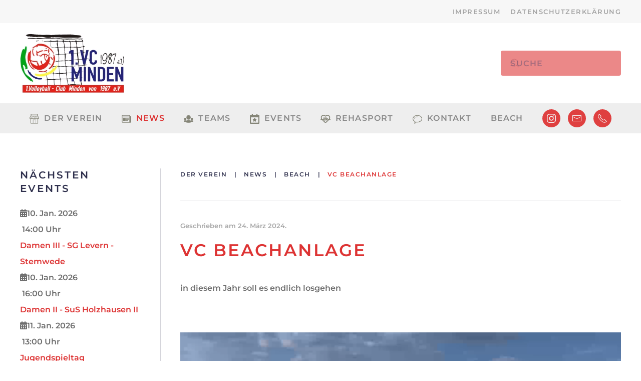

--- FILE ---
content_type: text/html; charset=utf-8
request_url: https://vcminden.de/news/971-vc-beachanlage
body_size: 6599
content:
<!DOCTYPE html>
<html lang="de-de" dir="ltr">
    <head>
        <meta name="viewport" content="width=device-width, initial-scale=1">
        <link rel="icon" href="/images/favicon.png" sizes="any">
                <link rel="apple-touch-icon" href="/images/favicon.png">
        <meta charset="utf-8">
	<meta name="author" content="Sylvia Deidert">
	<meta name="description" content="Wir sind der 1. Volleyball-Club aus Minden und die Nummer 1, wenn es um Breiten- und Leistungssport in OWL geht!">
	<title>1. VC Minden von 1987 e.V. – VC Beachanlage</title>
	<link href="https://vcminden.de/component/finder/search?format=opensearch&amp;Itemid=435" rel="search" title="OpenSearch 1. VC Minden von 1987 e.V." type="application/opensearchdescription+xml">
<link href="/media/vendor/joomla-custom-elements/css/joomla-alert.min.css?0.4.1" rel="stylesheet">
	<link href="/media/system/css/joomla-fontawesome.min.css?4.5.33" rel="preload" as="style" onload="this.onload=null;this.rel='stylesheet'">
	<link href="/templates/yootheme/css/theme.17.css?1766168479" rel="stylesheet">
	<link href="/templates/yootheme/css/theme.update.css?4.5.33" rel="stylesheet">
	<link href="/media/plg_system_jcepro/site/css/content.min.css?86aa0286b6232c4a5b58f892ce080277" rel="stylesheet">
	<link href="/components/com_jevents/views/geraint/assets/css/modstyle.css?v=3.6.94" rel="stylesheet">
<script src="/media/vendor/awesomplete/js/awesomplete.min.js?1.1.7" defer></script>
	<script type="application/json" class="joomla-script-options new">{"joomla.jtext":{"JLIB_JS_AJAX_ERROR_OTHER":"Beim Abrufen von JSON-Daten wurde ein HTTP-Statuscode %s zurückgegeben.","JLIB_JS_AJAX_ERROR_PARSE":"Ein Parsing-Fehler trat bei der Verarbeitung der folgenden JSON-Daten auf:<br><code style='color:inherit;white-space:pre-wrap;padding:0;margin:0;border:0;background:inherit;'>%s<\/code>","ERROR":"Fehler","MESSAGE":"Nachricht","NOTICE":"Hinweis","WARNING":"Warnung","JCLOSE":"Schließen","JOK":"OK","JOPEN":"Öffnen"},"finder-search":{"url":"\/component\/finder\/?task=suggestions.suggest&amp;format=json&amp;tmpl=component&amp;Itemid=435"},"system.paths":{"root":"","rootFull":"https:\/\/vcminden.de\/","base":"","baseFull":"https:\/\/vcminden.de\/"},"csrf.token":"b727142da038fa01cab214f400c99b75"}</script>
	<script src="/media/system/js/core.min.js?a3d8f8"></script>
	<script src="/media/vendor/webcomponentsjs/js/webcomponents-bundle.min.js?2.8.0" nomodule defer></script>
	<script src="/media/com_finder/js/finder.min.js?755761" type="module"></script>
	<script src="/media/system/js/joomla-hidden-mail.min.js?80d9c7" type="module"></script>
	<script src="/media/system/js/messages.min.js?9a4811" type="module"></script>
	<script src="/templates/yootheme/vendor/assets/uikit/dist/js/uikit.min.js?4.5.33"></script>
	<script src="/templates/yootheme/vendor/assets/uikit/dist/js/uikit-icons-balou.min.js?4.5.33"></script>
	<script src="/templates/yootheme/js/theme.js?4.5.33"></script>
	<script src="/media/com_widgetkit/js/maps.js" defer></script>
	<script type="application/ld+json">{"@context":"https://schema.org","@graph":[{"@type":"Organization","@id":"https://vcminden.de/#/schema/Organization/base","name":"1. VC Minden von 1987 e.V.","url":"https://vcminden.de/"},{"@type":"WebSite","@id":"https://vcminden.de/#/schema/WebSite/base","url":"https://vcminden.de/","name":"1. VC Minden von 1987 e.V.","publisher":{"@id":"https://vcminden.de/#/schema/Organization/base"},"potentialAction":{"@type":"SearchAction","target":"https://vcminden.de/component/finder/search?q={search_term_string}&amp;Itemid=435","query-input":"required name=search_term_string"}},{"@type":"WebPage","@id":"https://vcminden.de/#/schema/WebPage/base","url":"https://vcminden.de/news/971-vc-beachanlage","name":"1. VC Minden von 1987 e.V. – VC Beachanlage","description":"Wir sind der 1. Volleyball-Club aus Minden und die Nummer 1, wenn es um Breiten- und Leistungssport in OWL geht!","isPartOf":{"@id":"https://vcminden.de/#/schema/WebSite/base"},"about":{"@id":"https://vcminden.de/#/schema/Organization/base"},"inLanguage":"de-DE"},{"@type":"Article","@id":"https://vcminden.de/#/schema/com_content/article/971","name":"VC Beachanlage","headline":"VC Beachanlage","inLanguage":"de-DE","dateCreated":"2024-03-24T14:15:28+00:00","isPartOf":{"@id":"https://vcminden.de/#/schema/WebPage/base"}}]}</script>
	<script>window.yootheme ||= {}; var $theme = yootheme.theme = {"i18n":{"close":{"label":"Schlie\u00dfen"},"totop":{"label":"Zur\u00fcck nach oben"},"marker":{"label":"\u00d6ffnen"},"navbarToggleIcon":{"label":"Men\u00fc \u00f6ffnen"},"paginationPrevious":{"label":"Vorherige Seite"},"paginationNext":{"label":"N\u00e4chste Seite"},"searchIcon":{"toggle":"Suche \u00f6ffnen","submit":"Suche ausf\u00fchren"},"slider":{"next":"N\u00e4chste Folie","previous":"Vorherige Folie","slideX":"Folie %s","slideLabel":"%s von %s"},"slideshow":{"next":"N\u00e4chste Folie","previous":"Vorherige Folie","slideX":"Folie %s","slideLabel":"%s von %s"},"lightboxPanel":{"next":"N\u00e4chste Folie","previous":"Vorherige Folie","slideLabel":"%s von %s","close":"Schlie\u00dfen"}}};</script>
	<script type="application/ld+json">{"@context":"https://schema.org","@type":"BreadcrumbList","itemListElement":[{"@type":"ListItem","position":1,"item":{"@type":"WebPage","@id":"index.php?Itemid=435","name":"DER VEREIN"}},{"@type":"ListItem","position":2,"item":{"@type":"WebPage","@id":"index.php?option=com_content&view=category&layout=blog&id=139&Itemid=479","name":"News"}},{"@type":"ListItem","position":3,"item":{"@type":"WebPage","@id":"index.php?option=com_content&view=category&id=182","name":"Beach"}},{"@type":"ListItem","position":4,"item":{"name":"VC Beachanlage"}}],"@id":"https://vcminden.de/#/schema/BreadcrumbList/0"}</script>
	<script>function fetchMoreLatestEvents(modid, direction)
{        
        jQuery.ajax({
                    type : 'POST',
                    dataType : 'json',
                    url : "https://vcminden.de/index.php?option=com_jevents&ttoption=com_jevents&typeaheadtask=gwejson&file=fetchlatestevents&path=module&folder=mod_jevents_latest&token=b727142da038fa01cab214f400c99b75",
                    data : {'json':JSON.stringify({'modid':modid, 'direction':direction})},
                    contentType: "application/x-www-form-urlencoded; charset=utf-8",
                    scriptCharset: "utf-8"
            })                        
                .done(function( data ){                    
                    jQuery("#mod_events_latest_"+modid+"_data").replaceWith(data.html);
                    try {
                        document.getElementById("mod_events_latest_"+modid+"_data").parentNode.scrollIntoView({block: "start", behavior: "smooth"});
                    }
                    catch (e) {
                    }
                })
                .fail(function(x) {
        alert('fail '+x);
                });
}</script>
	<script src="https://cloud.ccm19.de/app.js?apiKey=5f467641d93d07ded4abeb86ab237399a32250b90c2a658e&amp;domain=69126145b12f3dbe3b0febd4" referrerpolicy="origin"></script>

    </head>
    <body class="">

        <div class="uk-hidden-visually uk-notification uk-notification-top-left uk-width-auto">
            <div class="uk-notification-message">
                <a href="#tm-main" class="uk-link-reset">Zum Hauptinhalt springen</a>
            </div>
        </div>

        
        
        <div class="tm-page">

                        


<header class="tm-header-mobile uk-hidden@m">


    
        <div class="uk-navbar-container">

            <div class="uk-container uk-container-expand">
                <nav class="uk-navbar" uk-navbar="{&quot;align&quot;:&quot;left&quot;,&quot;container&quot;:&quot;.tm-header-mobile&quot;,&quot;boundary&quot;:&quot;.tm-header-mobile .uk-navbar-container&quot;}">

                                        <div class="uk-navbar-left ">

                                                    <a href="https://vcminden.de/" aria-label="Zurück zur Startseite" class="uk-logo uk-navbar-item">
    <picture>
<source type="image/webp" srcset="/templates/yootheme/cache/03/logovc-037c7113.webp 139w, /templates/yootheme/cache/24/logovc-248f3bad.webp 278w" sizes="(min-width: 139px) 139px">
<img alt loading="eager" src="/templates/yootheme/cache/25/logovc-2581d14e.png" width="139" height="80">
</picture></a>
                        
                        
                        
                    </div>
                    
                    
                                        <div class="uk-navbar-right">

                                                    
                        
                                                    <a uk-toggle href="#tm-dialog-mobile" class="uk-navbar-toggle">

        
        <div uk-navbar-toggle-icon></div>

        
    </a>
                        
                    </div>
                    
                </nav>
            </div>

        </div>

    



        <div id="tm-dialog-mobile" uk-offcanvas="container: true; overlay: true" mode="slide" flip>
        <div class="uk-offcanvas-bar uk-flex uk-flex-column">

                        <button class="uk-offcanvas-close uk-close-large" type="button" uk-close uk-toggle="cls: uk-close-large; mode: media; media: @s"></button>
            
                        <div class="uk-margin-auto-bottom">
                
<div class="uk-panel" id="module-menu-dialog-mobile">

    
    
<ul class="uk-nav uk-nav-default uk-nav-accordion" uk-nav="targets: &gt; .js-accordion">
    
	<li class="item-435 uk-parent"><a href="/"><picture>
<source type="image/webp" srcset="/templates/yootheme/cache/c3/icon1-c35f5158.webp 32w" sizes="(min-width: 32px) 32px">
<img src="/templates/yootheme/cache/be/icon1-be9dc594.png" width="32" height="33" class="uk-margin-small-right navicon" alt loading="eager">
</picture> Der Verein <span uk-nav-parent-icon></span></a>
	<ul class="uk-nav-sub">

		<li class="item-794"><a href="/homepage/geschichte">Geschichte</a></li>
		<li class="item-792"><a href="/homepage/der-vorstand">Der Vorstand</a></li>
		<li class="item-810"><a href="/homepage/foerderverein">Förderverein</a></li>
		<li class="item-793"><a href="/homepage/trainingszeiten">Trainingszeiten</a></li>
		<li class="item-795"><a href="/homepage/downloads">Downloads</a></li></ul></li>
	<li class="item-479 uk-active uk-parent"><a href="/news"><picture>
<source type="image/webp" srcset="/templates/yootheme/cache/c6/icon-news-c6378b53.webp 32w" sizes="(min-width: 32px) 32px">
<img src="/templates/yootheme/cache/6b/icon-news-6bad64f9.png" width="32" height="33" class="uk-margin-small-right navicon" alt loading="eager">
</picture> News <span uk-nav-parent-icon></span></a>
	<ul class="uk-nav-sub">

		<li class="item-1659"><a href="https://wvv.sams-ticker.de/" target="_blank"><picture>
<source type="image/webp" srcset="/templates/yootheme/cache/ae/sams_ticker-aeb4b5ce.webp 600w" sizes="(min-width: 600px) 600px">
<img src="/templates/yootheme/cache/c6/sams_ticker-c63fa2d3.jpeg" width="600" height="300" class="uk-margin-small-right navicon" alt loading="eager">
</picture> WVV Live-Ticker</a></li></ul></li>
	<li class="item-502 js-accordion uk-parent"><a href><picture>
<source type="image/webp" srcset="/templates/yootheme/cache/14/icon-teams-14ba49b6.webp 32w" sizes="(min-width: 32px) 32px">
<img src="/templates/yootheme/cache/07/icon-teams-07c2e941.png" width="32" height="33" class="uk-margin-small-right navicon" alt loading="eager">
</picture> Teams <span uk-nav-parent-icon></span></a>
	<ul class="uk-nav-sub">

		<li class="item-562 uk-parent"><a href>Herren</a>
		<ul>

			<li class="item-796"><a href="/teams/herren/herren-i">Herren I</a></li>
			<li class="item-797"><a href="/teams/herren/herren-ii">Herren II</a></li>
			<li class="item-798"><a href="/teams/herren/herren-iii">Herren III</a></li></ul></li>
		<li class="item-563 uk-parent"><a href>Damen</a>
		<ul>

			<li class="item-799"><a href="/teams/damen/damen-i">Damen I</a></li>
			<li class="item-800"><a href="/teams/damen/damen-ii">Damen II</a></li>
			<li class="item-801"><a href="/teams/damen/damen-iii">Damen III</a></li>
			<li class="item-802"><a href="/teams/damen/damen-iv">Damen IV</a></li></ul></li>
		<li class="item-564 uk-parent"><a href>Jugend</a>
		<ul>

			<li class="item-804"><a href="/teams/jugend/maennliche-jugend">Männliche Jugend</a></li>
			<li class="item-805"><a href="/teams/jugend/weibliche-jugend">Weibliche Jugend</a></li></ul></li>
		<li class="item-503 uk-parent"><a href>Hobby</a>
		<ul>

			<li class="item-806"><a href="/teams/hobby/hobby-i">Hobby I</a></li></ul></li>
		<li class="item-566"><a href="/teams/senioren">Senioren</a></li></ul></li>
	<li class="item-514 js-accordion uk-parent"><a href><picture>
<source type="image/webp" srcset="/templates/yootheme/cache/63/icon-event-634b0bda.webp 32w" sizes="(min-width: 32px) 32px">
<img src="/templates/yootheme/cache/4b/icon-event-4ba9551f.png" width="32" height="33" class="uk-margin-small-right navicon" alt loading="eager">
</picture> Events <span uk-nav-parent-icon></span></a>
	<ul class="uk-nav-sub">

		<li class="item-779"><a href="/events/eventkalender/month.calendar/2026/01/07/-">Eventkalender</a></li></ul></li>
	<li class="item-499"><a href="/rehasport"><picture>
<source type="image/webp" srcset="/templates/yootheme/cache/26/icon-fitness-26172cc1.webp 32w" sizes="(min-width: 32px) 32px">
<img src="/templates/yootheme/cache/7f/icon-fitness-7f001ab4.png" width="32" height="33" class="uk-margin-small-right navicon" alt loading="eager">
</picture> Rehasport</a></li>
	<li class="item-516"><a href="/kontakt"><picture>
<source type="image/webp" srcset="/templates/yootheme/cache/05/icon6-0548a33a.webp 32w" sizes="(min-width: 32px) 32px">
<img src="/templates/yootheme/cache/41/icon6-41127216.png" width="32" height="33" class="uk-margin-small-right navicon" alt loading="eager">
</picture> Kontakt</a></li>
	<li class="item-2330 uk-parent"><a href="/beach">Beach <span uk-nav-parent-icon></span></a>
	<ul class="uk-nav-sub">

		<li class="item-2338"><a href="/beach/bilder">Bilder</a></li></ul></li></ul>

</div>

            </div>
            
            
        </div>
    </div>
    
    
    

</header>


<div class="tm-toolbar tm-toolbar-default uk-visible@m">
    <div class="uk-container uk-flex uk-flex-middle">

        
                <div class="uk-margin-auto-left">
            <div class="uk-grid-medium uk-child-width-auto uk-flex-middle" uk-grid="margin: uk-margin-small-top">
                <div>
<div class="uk-panel" id="module-menu-toolbar-right">

    
    
<ul class="uk-subnav" uk-dropnav="{&quot;boundary&quot;:&quot;false&quot;,&quot;container&quot;:&quot;body&quot;}">
    
	<li class="item-845"><a href="/impressum">Impressum</a></li>
	<li class="item-908"><a href="/datenschutzerklaerung">Datenschutzerklärung</a></li></ul>

</div>
</div>
            </div>
        </div>
        
    </div>
</div>

<header class="tm-header uk-visible@m">






        <div class="tm-headerbar-default tm-headerbar tm-headerbar-top">
        <div class="uk-container">

                        <div class="uk-grid uk-grid-medium uk-child-width-auto uk-flex-middle">
                <div class="">
            
                                        <a href="https://vcminden.de/" aria-label="Zurück zur Startseite" class="uk-logo">
    <picture>
<source type="image/webp" srcset="/templates/yootheme/cache/60/logovc-60df95ae.webp 208w, /templates/yootheme/cache/06/logovc-0618da79.webp 416w" sizes="(min-width: 208px) 208px">
<img alt loading="eager" src="/templates/yootheme/cache/75/logovc-75234547.png" width="208" height="120">
</picture></a>
                    
                            </div>
                <div class="uk-margin-auto-left">

                    
<div class="uk-panel" id="module-tm-3">

    
    

    <form id="search-tm-3" action="/component/finder/search?Itemid=435" method="get" role="search" class="uk-search js-finder-searchform uk-search-navbar"><span uk-search-icon></span><input name="q" class="js-finder-search-query uk-search-input" placeholder="Suche" required aria-label="Suche" type="search"><input type="hidden" name="Itemid" value="435"></form>
    

</div>


                </div>
            </div>
            
        </div>
    </div>
    
    
                <div uk-sticky media="@m" cls-active="uk-navbar-sticky" sel-target=".uk-navbar-container">
        
            <div class="uk-navbar-container uk-navbar-primary">

                <div class="uk-container">
                    <nav class="uk-navbar uk-navbar-justify uk-flex-auto" uk-navbar="{&quot;align&quot;:&quot;left&quot;,&quot;container&quot;:&quot;.tm-header &gt; [uk-sticky]&quot;,&quot;boundary&quot;:&quot;.tm-header .uk-navbar-container&quot;}">

                                                <div class="uk-navbar-left ">

                                                        
<ul class="uk-navbar-nav">
    
	<li class="item-435 uk-parent"><a href="/" class="uk-preserve-width"><picture>
<source type="image/webp" srcset="/templates/yootheme/cache/c3/icon1-c35f5158.webp 32w" sizes="(min-width: 32px) 32px">
<img src="/templates/yootheme/cache/be/icon1-be9dc594.png" width="32" height="33" class="uk-margin-small-right navicon" alt loading="eager">
</picture> Der Verein</a>
	<div class="uk-drop uk-navbar-dropdown"><div><ul class="uk-nav uk-navbar-dropdown-nav">

		<li class="item-794"><a href="/homepage/geschichte">Geschichte</a></li>
		<li class="item-792"><a href="/homepage/der-vorstand">Der Vorstand</a></li>
		<li class="item-810"><a href="/homepage/foerderverein">Förderverein</a></li>
		<li class="item-793"><a href="/homepage/trainingszeiten">Trainingszeiten</a></li>
		<li class="item-795"><a href="/homepage/downloads">Downloads</a></li></ul></div></div></li>
	<li class="item-479 uk-active uk-parent"><a href="/news" class="uk-preserve-width"><picture>
<source type="image/webp" srcset="/templates/yootheme/cache/c6/icon-news-c6378b53.webp 32w" sizes="(min-width: 32px) 32px">
<img src="/templates/yootheme/cache/6b/icon-news-6bad64f9.png" width="32" height="33" class="uk-margin-small-right navicon" alt loading="eager">
</picture> News</a>
	<div class="uk-drop uk-navbar-dropdown"><div><ul class="uk-nav uk-navbar-dropdown-nav">

		<li class="item-1659"><a href="https://wvv.sams-ticker.de/" target="_blank" class="uk-preserve-width"><picture>
<source type="image/webp" srcset="/templates/yootheme/cache/ae/sams_ticker-aeb4b5ce.webp 600w" sizes="(min-width: 600px) 600px">
<img src="/templates/yootheme/cache/c6/sams_ticker-c63fa2d3.jpeg" width="600" height="300" class="uk-margin-small-right navicon" alt loading="eager">
</picture> WVV Live-Ticker</a></li></ul></div></div></li>
	<li class="item-502 uk-parent"><a role="button"><picture>
<source type="image/webp" srcset="/templates/yootheme/cache/14/icon-teams-14ba49b6.webp 32w" sizes="(min-width: 32px) 32px">
<img src="/templates/yootheme/cache/07/icon-teams-07c2e941.png" width="32" height="33" class="uk-margin-small-right navicon" alt loading="eager">
</picture> Teams</a>
	<div class="uk-drop uk-navbar-dropdown" mode="hover" pos="bottom-left"><div><ul class="uk-nav uk-navbar-dropdown-nav">

		<li class="item-562 uk-parent"><a role="button">Herren</a>
		<ul class="uk-nav-sub">

			<li class="item-796"><a href="/teams/herren/herren-i">Herren I</a></li>
			<li class="item-797"><a href="/teams/herren/herren-ii">Herren II</a></li>
			<li class="item-798"><a href="/teams/herren/herren-iii">Herren III</a></li></ul></li>
		<li class="item-563 uk-parent"><a role="button">Damen</a>
		<ul class="uk-nav-sub">

			<li class="item-799"><a href="/teams/damen/damen-i">Damen I</a></li>
			<li class="item-800"><a href="/teams/damen/damen-ii">Damen II</a></li>
			<li class="item-801"><a href="/teams/damen/damen-iii">Damen III</a></li>
			<li class="item-802"><a href="/teams/damen/damen-iv">Damen IV</a></li></ul></li>
		<li class="item-564 uk-parent"><a role="button">Jugend</a>
		<ul class="uk-nav-sub">

			<li class="item-804"><a href="/teams/jugend/maennliche-jugend">Männliche Jugend</a></li>
			<li class="item-805"><a href="/teams/jugend/weibliche-jugend">Weibliche Jugend</a></li></ul></li>
		<li class="item-503 uk-parent"><a role="button">Hobby</a>
		<ul class="uk-nav-sub">

			<li class="item-806"><a href="/teams/hobby/hobby-i">Hobby I</a></li></ul></li>
		<li class="item-566"><a href="/teams/senioren">Senioren</a></li></ul></div></div></li>
	<li class="item-514 uk-parent"><a role="button"><picture>
<source type="image/webp" srcset="/templates/yootheme/cache/63/icon-event-634b0bda.webp 32w" sizes="(min-width: 32px) 32px">
<img src="/templates/yootheme/cache/4b/icon-event-4ba9551f.png" width="32" height="33" class="uk-margin-small-right navicon" alt loading="eager">
</picture> Events</a>
	<div class="uk-drop uk-navbar-dropdown" mode="hover" pos="bottom-left"><div><ul class="uk-nav uk-navbar-dropdown-nav">

		<li class="item-779"><a href="/events/eventkalender/month.calendar/2026/01/07/-">Eventkalender</a></li></ul></div></div></li>
	<li class="item-499"><a href="/rehasport" class="uk-preserve-width"><picture>
<source type="image/webp" srcset="/templates/yootheme/cache/26/icon-fitness-26172cc1.webp 32w" sizes="(min-width: 32px) 32px">
<img src="/templates/yootheme/cache/7f/icon-fitness-7f001ab4.png" width="32" height="33" class="uk-margin-small-right navicon" alt loading="eager">
</picture> Rehasport</a></li>
	<li class="item-516"><a href="/kontakt" class="uk-preserve-width"><picture>
<source type="image/webp" srcset="/templates/yootheme/cache/05/icon6-0548a33a.webp 32w" sizes="(min-width: 32px) 32px">
<img src="/templates/yootheme/cache/41/icon6-41127216.png" width="32" height="33" class="uk-margin-small-right navicon" alt loading="eager">
</picture> Kontakt</a></li>
	<li class="item-2330 uk-parent"><a href="/beach">Beach</a>
	<div class="uk-drop uk-navbar-dropdown"><div><ul class="uk-nav uk-navbar-dropdown-nav">

		<li class="item-2338"><a href="/beach/bilder">Bilder</a></li></ul></div></div></li></ul>

<div class="uk-navbar-item" id="module-tm-4">

    
    <ul class="uk-grid uk-flex-inline uk-flex-middle uk-flex-nowrap uk-grid-small">                    <li><a href="https://www.instagram.com/vcminden" class="uk-preserve-width uk-icon-button" rel="noreferrer" target="_blank"><span uk-icon="icon: instagram;"></span></a></li>
                    <li><a href="mailto:info@vcminden.de" class="uk-preserve-width uk-icon-button" rel="noreferrer" target="_blank"><span uk-icon="icon: mail;"></span></a></li>
                    <li><a href="tel:+4957127778" class="uk-preserve-width uk-icon-button" rel="noreferrer" target="_blank"><span uk-icon="icon: receiver;"></span></a></li>
            </ul>
</div>

                            
                            
                        </div>
                        
                        
                    </nav>
                </div>

            </div>

                </div>
        
    




</header>

            
            

            <main id="tm-main"  class="tm-main uk-section uk-section-default" uk-height-viewport="expand: true">

                                <div class="uk-container">

                    
                    <div class="uk-grid uk-grid-divider" uk-grid>
                        <div class="uk-width-expand@m">

                    
                                                            

<nav class="uk-margin-medium-bottom" aria-label="Navigationspfad">
    <ul class="uk-breadcrumb">
    
            <li>            <a href="/"><span>DER VEREIN</span></a>
            </li>    
            <li>            <a href="/news"><span>News</span></a>
            </li>    
            <li>            <a href="/beach"><span>Beach</span></a>
            </li>    
            <li>            <span aria-current="page">VC Beachanlage</span>            </li>    
    </ul>
</nav>
                            
                
                <div id="system-message-container" aria-live="polite"></div>

                
<article id="article-971" class="uk-article" data-permalink="https://vcminden.de/beach/971-vc-beachanlage" typeof="Article" vocab="https://schema.org/">

    <meta property="name" content="VC Beachanlage">
    <meta property="author" typeof="Person" content="Sylvia Deidert">
    <meta property="dateModified" content="2025-01-13T20:56:14+00:00">
    <meta property="datePublished" content="2024-03-24T14:15:28+00:00">
    <meta class="uk-margin-remove-adjacent" property="articleSection" content="Beach">

            
    
                            <p class="uk-margin-top uk-margin-remove-bottom uk-article-meta">
                Geschrieben am <time datetime="2024-03-24T15:15:28+01:00">24. März 2024</time>.                            </p>
                
                    <h1 property="headline" class="uk-margin-top uk-margin-remove-bottom uk-article-title">
                VC Beachanlage            </h1>
        
        
        
        
        
                <div  class="uk-margin-medium-top" property="text">

            
                            
<p>in diesem Jahr soll es endlich losgehen</p>
<p>&nbsp;</p>
<p>
<video width="1920" height="1080" controls="controls"><source src="/images/news/weitere-themen/VC%20Beach%20Kamerafahrt.mp4" type="video/mp4" />  </video>
</p>             
        </div>
        
        
        
        
        
        
        
    
</article>


                
                                                </div>

                        
<aside id="tm-sidebar" class="tm-sidebar uk-width-1-4@m uk-flex-first@m">
    
<div class="uk-panel" id="module-182">

    
        <h3>

                Nächsten Events        
        </h3>

    
    <table class="mod_events_latest_table jevbootstrap" width="100%" border="0" cellspacing="0" cellpadding="0" align="center"><tr><td class="mod_events_latest_first" style="border-color:#740ef0"><span class="icon-calendar"></span><span class="mod_events_latest_date">10. Jan. 2026</span><br />
<span class="icon-time"></span> <span class="mod_events_latest_date">14:00 Uhr</span> <span class="mod_events_latest_date"></span><br />
<span class="icon-hand-right"></span><span class="mod_events_latest_content"><a href="/events/eventkalender/icalrepeat.detail/2026/01/10/591/-/damen-iii-sg-levern-stemwede"  target="_top" >Damen III - SG Levern - Stemwede</a></span></td></tr>
<tr><td class="mod_events_latest" style="border-color:#b119e8"><span class="icon-calendar"></span><span class="mod_events_latest_date">10. Jan. 2026</span><br />
<span class="icon-time"></span> <span class="mod_events_latest_date">16:00 Uhr</span> <span class="mod_events_latest_date"></span><br />
<span class="icon-hand-right"></span><span class="mod_events_latest_content"><a href="/events/eventkalender/icalrepeat.detail/2026/01/10/586/-/damen-ii-sus-holzhausen-ii"  target="_top" >Damen II - SuS Holzhausen II</a></span></td></tr>
<tr><td class="mod_events_latest" style="border-color:#55c439"><span class="icon-calendar"></span><span class="mod_events_latest_date">11. Jan. 2026</span><br />
<span class="icon-time"></span> <span class="mod_events_latest_date">13:00 Uhr</span> <span class="mod_events_latest_date"></span><br />
<span class="icon-hand-right"></span><span class="mod_events_latest_content"><a href="/events/eventkalender/icalrepeat.detail/2026/01/11/604/-/jugendspieltag"  target="_top" >Jugendspieltag</a></span></td></tr>
<tr><td class="mod_events_latest" style="border-color:#e615ca"><span class="icon-calendar"></span><span class="mod_events_latest_date">18. Jan. 2026</span><br />
<span class="icon-time"></span> <span class="mod_events_latest_date">14:00 Uhr</span> <span class="mod_events_latest_date"></span><br />
<span class="icon-hand-right"></span><span class="mod_events_latest_content"><a href="/events/eventkalender/icalrepeat.detail/2026/01/18/580/-/damen-i-sg-tsc-gievenbeck"  target="_top" >Damen I - SG TSC Gievenbeck</a></span></td></tr>
<tr><td class="mod_events_latest" style="border-color:#0066ff"><span class="icon-calendar"></span><span class="mod_events_latest_date">18. Jan. 2026</span><br />
<span class="icon-time"></span> <span class="mod_events_latest_date">17:00 Uhr</span> <span class="mod_events_latest_date"></span><br />
<span class="icon-hand-right"></span><span class="mod_events_latest_content"><a href="/events/eventkalender/icalrepeat.detail/2026/01/18/571/-/herren-i-tus-willebadessen"  target="_top" >Herren I - TuS Willebadessen</a></span></td></tr>
<tr><td class="mod_events_latest" style="border-color:#1ed69c"><span class="icon-calendar"></span><span class="mod_events_latest_date">24. Jan. 2026</span><br />
<span class="icon-time"></span> <span class="mod_events_latest_date">14:00 Uhr</span> <span class="mod_events_latest_date"></span><br />
<span class="icon-hand-right"></span><span class="mod_events_latest_content"><a href="/events/eventkalender/icalrepeat.detail/2026/01/24/560/-/herren-iii-tg-herford-ii"  target="_top" >Herren III - TG Herford II</a></span></td></tr>
<tr><td class="mod_events_latest" style="border-color:#00c4f5"><span class="icon-calendar"></span><span class="mod_events_latest_date">24. Jan. 2026</span><br />
<span class="icon-time"></span> <span class="mod_events_latest_date">14:00 Uhr</span> <span class="mod_events_latest_date"></span><br />
<span class="icon-hand-right"></span><span class="mod_events_latest_content"><a href="/events/eventkalender/icalrepeat.detail/2026/01/24/563/-/herren-ii-btw-buende"  target="_top" >Herren II - BTW Bünde</a></span></td></tr>
<tr><td class="mod_events_latest" style="border-color:#55c439"><span class="icon-calendar"></span><span class="mod_events_latest_date">25. Jan. 2026</span><br />
<span class="icon-time"></span> <span class="mod_events_latest_date">12:00 Uhr</span> <span class="mod_events_latest_date"></span><br />
<span class="icon-hand-right"></span><span class="mod_events_latest_content"><a href="/events/eventkalender/icalrepeat.detail/2026/01/25/602/-/jugendspieltag"  target="_top" >Jugendspieltag</a></span></td></tr>
<tr><td class="mod_events_latest" style="border-color:#f04908"><span class="icon-calendar"></span><span class="mod_events_latest_date">01. Feb. 2026</span><br />
<span class="icon-time"></span> <span class="mod_events_latest_date">11:00 Uhr</span> <span class="mod_events_latest_date"></span><br />
<span class="icon-hand-right"></span><span class="mod_events_latest_content"><a href="/events/eventkalender/icalrepeat.detail/2026/02/01/599/-/damen-iv-btw-buende-ii"  target="_top" >Damen IV - BTW Bünde II</a></span></td></tr>
<tr><td class="mod_events_latest" style="border-color:#f04908"><span class="icon-calendar"></span><span class="mod_events_latest_date">01. Feb. 2026</span><br />
<span class="icon-time"></span> <span class="mod_events_latest_date">12:30 Uhr</span> <span class="mod_events_latest_date"></span><br />
<span class="icon-hand-right"></span><span class="mod_events_latest_content"><a href="/events/eventkalender/icalrepeat.detail/2026/02/01/600/-/damen-iv-tg-herford-ii"  target="_top" >Damen IV - TG Herford II</a></span></td></tr>
</table>

</div>

</aside>

                    </div>
                     
                </div>
                
            </main>

            

                        <footer>
                <!-- Builder #footer -->
<div class="uk-section-primary uk-section">
    
        
        
        
            
                                <div class="uk-container">                
                    <div class="uk-grid tm-grid-expand uk-grid-margin" uk-grid>
<div class="uk-width-1-3@m">
    
        
            
            
            
                
                    <div class="uk-panel uk-margin"><p>1. VC Minden e.V.<br />Tietzelweg 13<br />32425 Minden</p>
<p>Telefon: 0571-27778<br />E-Mail:<span> </span><joomla-hidden-mail  is-link="1" is-email="1" first="aW5mbw==" last="dmNtaW5kZW4uZGU=" text="aW5mb0B2Y21pbmRlbi5kZQ==" base="" >Diese E-Mail-Adresse ist vor Spambots geschützt! Zur Anzeige muss JavaScript eingeschaltet sein.</joomla-hidden-mail> </p></div>
                
            
        
    
</div>
<div class="uk-width-1-3@m">
    
        
            
            
            
                
                    
<ul class="uk-list">
    
    
                <li class="el-item">            <div class="el-content uk-panel"><a href="/" class="el-link uk-margin-remove-last-child"><p>Home</p></a></div>        </li>                <li class="el-item">            <div class="el-content uk-panel"><a href="/impressum" class="el-link uk-margin-remove-last-child"><p>Impressum</p></a></div>        </li>                <li class="el-item">            <div class="el-content uk-panel"><a href="/datenschutzerklaerung" class="el-link uk-margin-remove-last-child"><p>Datenschutz</p></a></div>        </li>                <li class="el-item">            <div class="el-content uk-panel"><a href="https://wvv.sams-server.de/ma/" target="_blank" class="el-link uk-margin-remove-last-child"><p>Sams-Server</p></a></div>        </li>        
    
    
</ul>
                
            
        
    
</div>
<div class="uk-width-1-3@m">
    
        
            
            
            
                
                    
<div class="uk-margin uk-text-right">    <div class="uk-child-width-expand uk-grid-small uk-flex-inline uk-flex-middle" uk-grid>        <div>
            <a href="#" uk-totop uk-scroll></a>        </div>
        <div class="uk-flex-first uk-width-auto"><div class="el-title">NACH OBEN</div></div>    </div></div>
                
            
        
    
</div></div>
                                </div>                
            
        
    
</div>            </footer>
            
        </div>

        
        

    </body>
</html>
